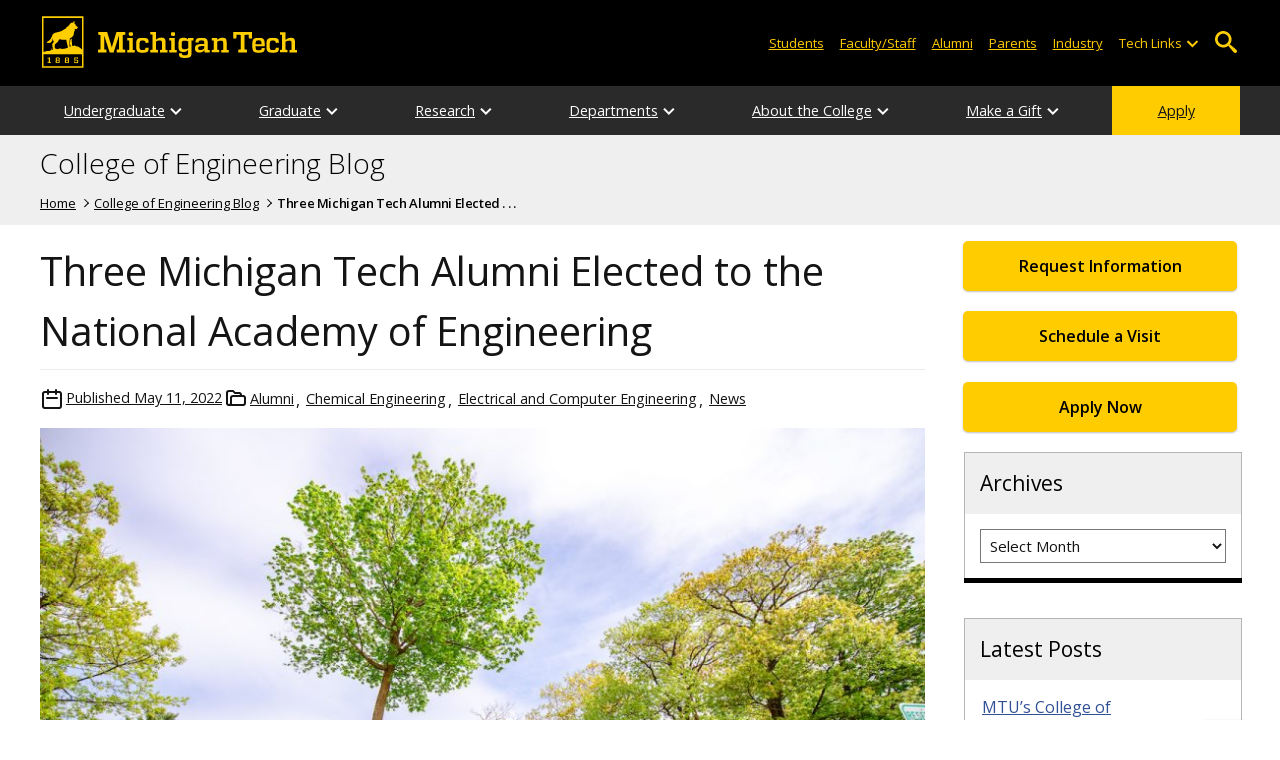

--- FILE ---
content_type: text/html; charset=UTF-8
request_url: https://blogs.mtu.edu/engineering/2022/05/11/three-michigan-tech-alumni-elected-to-the-national-academy-of-engineering/
body_size: 14507
content:
<!DOCTYPE html>
<html lang="en-US">

<head>
    <meta charset="UTF-8">
    <meta content="IE=edge" http-equiv="X-UA-Compatible">
    <meta content="width=device-width, initial-scale=1.0" name="viewport">
    <link rel="apple-touch-icon" href="//www.mtu.edu/apple-touch-icon.png?v=1" />
    <link rel="apple-touch-icon" sizes="114x114" href="//www.mtu.edu/apple-touch-icon-114.png" />
    <link rel="apple-touch-icon" sizes="180x180" href="//www.mtu.edu/apple-touch-icon-180.png" />
    <link rel="icon shortcut" href="//www.mtu.edu/favicon.ico?v=4" />
    <meta name='robots' content='index, follow, max-image-preview:large, max-snippet:-1, max-video-preview:-1' />
	<style>img:is([sizes="auto" i], [sizes^="auto," i]) { contain-intrinsic-size: 3000px 1500px }</style>
	
	<!-- This site is optimized with the Yoast SEO Premium plugin v26.3 (Yoast SEO v26.3) - https://yoast.com/wordpress/plugins/seo/ -->
	<title>Three Michigan Tech Alumni Elected to the National Academy of Engineering | Engineering Blog</title>
	<meta name="description" content="Congratulations to Dr. Sam Jenekhe, Boeing-Martin Professor of Chemical Engineering at the University of Washington; Dr. Sarah Rajala, former James L. and Katherine S. Melsa . . ." />
	<link rel="canonical" href="https://blogs.mtu.edu/engineering/2022/05/11/three-michigan-tech-alumni-elected-to-the-national-academy-of-engineering/" />
	<meta property="og:locale" content="en_US" />
	<meta property="og:type" content="article" />
	<meta property="og:title" content="Three Michigan Tech Alumni Elected to the National Academy of Engineering" />
	<meta property="og:description" content="Congratulations to Dr. Sam Jenekhe, Boeing-Martin Professor of Chemical Engineering at the University of Washington; Dr. Sarah Rajala, former James L. and Katherine S. Melsa Dean of Engineering at Iowa State University; and Dr. Bill Hammack, William H. and Janet G. Lycan Professor of Chemical and Biomolecular Engineering at the University of Illinois. All three . . ." />
	<meta property="og:url" content="https://blogs.mtu.edu/engineering/2022/05/11/three-michigan-tech-alumni-elected-to-the-national-academy-of-engineering/" />
	<meta property="og:site_name" content="College of Engineering Blog" />
	<meta property="article:published_time" content="2022-05-11T19:31:10+00:00" />
	<meta property="article:modified_time" content="2024-10-23T15:48:15+00:00" />
	<meta property="og:image" content="https://blogs.mtu.edu/engineering/files/2022/05/Campus-Spring-202105240096-900x600.jpg" />
	<meta name="twitter:card" content="summary_large_image" />
	<meta name="twitter:label1" content="Written by" />
	<meta name="twitter:data1" content="" />
	<meta name="twitter:label2" content="Est. reading time" />
	<meta name="twitter:data2" content="3 minutes" />
	<script type="application/ld+json" class="yoast-schema-graph">{"@context":"https://schema.org","@graph":[{"@type":"WebPage","@id":"https://blogs.mtu.edu/engineering/2022/05/11/three-michigan-tech-alumni-elected-to-the-national-academy-of-engineering/","url":"https://blogs.mtu.edu/engineering/2022/05/11/three-michigan-tech-alumni-elected-to-the-national-academy-of-engineering/","name":"Three Michigan Tech Alumni Elected to the National Academy of Engineering | Engineering Blog","isPartOf":{"@id":"https://blogs.mtu.edu/engineering/#website"},"primaryImageOfPage":{"@id":"https://blogs.mtu.edu/engineering/2022/05/11/three-michigan-tech-alumni-elected-to-the-national-academy-of-engineering/#primaryimage"},"image":{"@id":"https://blogs.mtu.edu/engineering/2022/05/11/three-michigan-tech-alumni-elected-to-the-national-academy-of-engineering/#primaryimage"},"thumbnailUrl":"https://blogs.mtu.edu/engineering/files/2022/05/Campus-Spring-202105240096-900x600.jpg","datePublished":"2022-05-11T19:31:10+00:00","dateModified":"2024-10-23T15:48:15+00:00","author":{"@id":""},"breadcrumb":{"@id":"https://blogs.mtu.edu/engineering/2022/05/11/three-michigan-tech-alumni-elected-to-the-national-academy-of-engineering/#breadcrumb"},"inLanguage":"en-US","potentialAction":[{"@type":"ReadAction","target":["https://blogs.mtu.edu/engineering/2022/05/11/three-michigan-tech-alumni-elected-to-the-national-academy-of-engineering/"]}]},{"@type":"ImageObject","inLanguage":"en-US","@id":"https://blogs.mtu.edu/engineering/2022/05/11/three-michigan-tech-alumni-elected-to-the-national-academy-of-engineering/#primaryimage","url":"https://blogs.mtu.edu/engineering/files/2022/05/Campus-Spring-202105240096.jpg","contentUrl":"https://blogs.mtu.edu/engineering/files/2022/05/Campus-Spring-202105240096.jpg","width":1200,"height":800},{"@type":"BreadcrumbList","@id":"https://blogs.mtu.edu/engineering/2022/05/11/three-michigan-tech-alumni-elected-to-the-national-academy-of-engineering/#breadcrumb","itemListElement":[{"@type":"ListItem","position":1,"name":"Home","item":"https://blogs.mtu.edu/engineering/"},{"@type":"ListItem","position":2,"name":"Three Michigan Tech Alumni Elected to the National Academy of Engineering"}]},{"@type":"WebSite","@id":"https://blogs.mtu.edu/engineering/#website","url":"https://blogs.mtu.edu/engineering/","name":"College of Engineering Blog","description":"Michigan Tech Blogs","potentialAction":[{"@type":"SearchAction","target":{"@type":"EntryPoint","urlTemplate":"https://blogs.mtu.edu/engineering/?s={search_term_string}"},"query-input":{"@type":"PropertyValueSpecification","valueRequired":true,"valueName":"search_term_string"}}],"inLanguage":"en-US"},{"@type":"Person","@id":"","url":"https://blogs.mtu.edu/engineering/author/"}]}</script>
	<!-- / Yoast SEO Premium plugin. -->


<link rel='dns-prefetch' href='//www.mtu.edu' />
<link rel="alternate" type="application/rss+xml" title="College of Engineering Blog &raquo; Feed" href="https://blogs.mtu.edu/engineering/feed/" />
<style id='global-styles-inline-css'>
:root{--wp--preset--aspect-ratio--square: 1;--wp--preset--aspect-ratio--4-3: 4/3;--wp--preset--aspect-ratio--3-4: 3/4;--wp--preset--aspect-ratio--3-2: 3/2;--wp--preset--aspect-ratio--2-3: 2/3;--wp--preset--aspect-ratio--16-9: 16/9;--wp--preset--aspect-ratio--9-16: 9/16;--wp--preset--color--black: #000000;--wp--preset--color--cyan-bluish-gray: #abb8c3;--wp--preset--color--white: #ffffff;--wp--preset--color--pale-pink: #f78da7;--wp--preset--color--vivid-red: #cf2e2e;--wp--preset--color--luminous-vivid-orange: #ff6900;--wp--preset--color--luminous-vivid-amber: #fcb900;--wp--preset--color--light-green-cyan: #7bdcb5;--wp--preset--color--vivid-green-cyan: #00d084;--wp--preset--color--pale-cyan-blue: #8ed1fc;--wp--preset--color--vivid-cyan-blue: #0693e3;--wp--preset--color--vivid-purple: #9b51e0;--wp--preset--gradient--vivid-cyan-blue-to-vivid-purple: linear-gradient(135deg,rgba(6,147,227,1) 0%,rgb(155,81,224) 100%);--wp--preset--gradient--light-green-cyan-to-vivid-green-cyan: linear-gradient(135deg,rgb(122,220,180) 0%,rgb(0,208,130) 100%);--wp--preset--gradient--luminous-vivid-amber-to-luminous-vivid-orange: linear-gradient(135deg,rgba(252,185,0,1) 0%,rgba(255,105,0,1) 100%);--wp--preset--gradient--luminous-vivid-orange-to-vivid-red: linear-gradient(135deg,rgba(255,105,0,1) 0%,rgb(207,46,46) 100%);--wp--preset--gradient--very-light-gray-to-cyan-bluish-gray: linear-gradient(135deg,rgb(238,238,238) 0%,rgb(169,184,195) 100%);--wp--preset--gradient--cool-to-warm-spectrum: linear-gradient(135deg,rgb(74,234,220) 0%,rgb(151,120,209) 20%,rgb(207,42,186) 40%,rgb(238,44,130) 60%,rgb(251,105,98) 80%,rgb(254,248,76) 100%);--wp--preset--gradient--blush-light-purple: linear-gradient(135deg,rgb(255,206,236) 0%,rgb(152,150,240) 100%);--wp--preset--gradient--blush-bordeaux: linear-gradient(135deg,rgb(254,205,165) 0%,rgb(254,45,45) 50%,rgb(107,0,62) 100%);--wp--preset--gradient--luminous-dusk: linear-gradient(135deg,rgb(255,203,112) 0%,rgb(199,81,192) 50%,rgb(65,88,208) 100%);--wp--preset--gradient--pale-ocean: linear-gradient(135deg,rgb(255,245,203) 0%,rgb(182,227,212) 50%,rgb(51,167,181) 100%);--wp--preset--gradient--electric-grass: linear-gradient(135deg,rgb(202,248,128) 0%,rgb(113,206,126) 100%);--wp--preset--gradient--midnight: linear-gradient(135deg,rgb(2,3,129) 0%,rgb(40,116,252) 100%);--wp--preset--font-size--small: 13px;--wp--preset--font-size--medium: 20px;--wp--preset--font-size--large: 36px;--wp--preset--font-size--x-large: 42px;--wp--preset--spacing--20: 0.44rem;--wp--preset--spacing--30: 0.67rem;--wp--preset--spacing--40: 1rem;--wp--preset--spacing--50: 1.5rem;--wp--preset--spacing--60: 2.25rem;--wp--preset--spacing--70: 3.38rem;--wp--preset--spacing--80: 5.06rem;--wp--preset--shadow--natural: 6px 6px 9px rgba(0, 0, 0, 0.2);--wp--preset--shadow--deep: 12px 12px 50px rgba(0, 0, 0, 0.4);--wp--preset--shadow--sharp: 6px 6px 0px rgba(0, 0, 0, 0.2);--wp--preset--shadow--outlined: 6px 6px 0px -3px rgba(255, 255, 255, 1), 6px 6px rgba(0, 0, 0, 1);--wp--preset--shadow--crisp: 6px 6px 0px rgba(0, 0, 0, 1);}p{--wp--preset--font-size--smallest: 1.00em;--wp--preset--font-size--smaller: 1.30em;--wp--preset--font-size--small: 1.50em;--wp--preset--font-size--large: 1.80em;--wp--preset--font-size--larger: 2.10em;--wp--preset--font-size--largest: 2.25em;--wp--preset--font-family--georgia: Georgia;}:where(body) { margin: 0; }.wp-site-blocks > .alignleft { float: left; margin-right: 2em; }.wp-site-blocks > .alignright { float: right; margin-left: 2em; }.wp-site-blocks > .aligncenter { justify-content: center; margin-left: auto; margin-right: auto; }:where(.is-layout-flex){gap: 0.5em;}:where(.is-layout-grid){gap: 0.5em;}.is-layout-flow > .alignleft{float: left;margin-inline-start: 0;margin-inline-end: 2em;}.is-layout-flow > .alignright{float: right;margin-inline-start: 2em;margin-inline-end: 0;}.is-layout-flow > .aligncenter{margin-left: auto !important;margin-right: auto !important;}.is-layout-constrained > .alignleft{float: left;margin-inline-start: 0;margin-inline-end: 2em;}.is-layout-constrained > .alignright{float: right;margin-inline-start: 2em;margin-inline-end: 0;}.is-layout-constrained > .aligncenter{margin-left: auto !important;margin-right: auto !important;}.is-layout-constrained > :where(:not(.alignleft):not(.alignright):not(.alignfull)){margin-left: auto !important;margin-right: auto !important;}body .is-layout-flex{display: flex;}.is-layout-flex{flex-wrap: wrap;align-items: center;}.is-layout-flex > :is(*, div){margin: 0;}body .is-layout-grid{display: grid;}.is-layout-grid > :is(*, div){margin: 0;}body{padding-top: 0px;padding-right: 0px;padding-bottom: 0px;padding-left: 0px;}a:where(:not(.wp-element-button)){text-decoration: underline;}:root :where(.wp-element-button, .wp-block-button__link){background-color: #32373c;border-width: 0;color: #fff;font-family: inherit;font-size: inherit;line-height: inherit;padding: calc(0.667em + 2px) calc(1.333em + 2px);text-decoration: none;}.has-black-color{color: var(--wp--preset--color--black) !important;}.has-cyan-bluish-gray-color{color: var(--wp--preset--color--cyan-bluish-gray) !important;}.has-white-color{color: var(--wp--preset--color--white) !important;}.has-pale-pink-color{color: var(--wp--preset--color--pale-pink) !important;}.has-vivid-red-color{color: var(--wp--preset--color--vivid-red) !important;}.has-luminous-vivid-orange-color{color: var(--wp--preset--color--luminous-vivid-orange) !important;}.has-luminous-vivid-amber-color{color: var(--wp--preset--color--luminous-vivid-amber) !important;}.has-light-green-cyan-color{color: var(--wp--preset--color--light-green-cyan) !important;}.has-vivid-green-cyan-color{color: var(--wp--preset--color--vivid-green-cyan) !important;}.has-pale-cyan-blue-color{color: var(--wp--preset--color--pale-cyan-blue) !important;}.has-vivid-cyan-blue-color{color: var(--wp--preset--color--vivid-cyan-blue) !important;}.has-vivid-purple-color{color: var(--wp--preset--color--vivid-purple) !important;}.has-black-background-color{background-color: var(--wp--preset--color--black) !important;}.has-cyan-bluish-gray-background-color{background-color: var(--wp--preset--color--cyan-bluish-gray) !important;}.has-white-background-color{background-color: var(--wp--preset--color--white) !important;}.has-pale-pink-background-color{background-color: var(--wp--preset--color--pale-pink) !important;}.has-vivid-red-background-color{background-color: var(--wp--preset--color--vivid-red) !important;}.has-luminous-vivid-orange-background-color{background-color: var(--wp--preset--color--luminous-vivid-orange) !important;}.has-luminous-vivid-amber-background-color{background-color: var(--wp--preset--color--luminous-vivid-amber) !important;}.has-light-green-cyan-background-color{background-color: var(--wp--preset--color--light-green-cyan) !important;}.has-vivid-green-cyan-background-color{background-color: var(--wp--preset--color--vivid-green-cyan) !important;}.has-pale-cyan-blue-background-color{background-color: var(--wp--preset--color--pale-cyan-blue) !important;}.has-vivid-cyan-blue-background-color{background-color: var(--wp--preset--color--vivid-cyan-blue) !important;}.has-vivid-purple-background-color{background-color: var(--wp--preset--color--vivid-purple) !important;}.has-black-border-color{border-color: var(--wp--preset--color--black) !important;}.has-cyan-bluish-gray-border-color{border-color: var(--wp--preset--color--cyan-bluish-gray) !important;}.has-white-border-color{border-color: var(--wp--preset--color--white) !important;}.has-pale-pink-border-color{border-color: var(--wp--preset--color--pale-pink) !important;}.has-vivid-red-border-color{border-color: var(--wp--preset--color--vivid-red) !important;}.has-luminous-vivid-orange-border-color{border-color: var(--wp--preset--color--luminous-vivid-orange) !important;}.has-luminous-vivid-amber-border-color{border-color: var(--wp--preset--color--luminous-vivid-amber) !important;}.has-light-green-cyan-border-color{border-color: var(--wp--preset--color--light-green-cyan) !important;}.has-vivid-green-cyan-border-color{border-color: var(--wp--preset--color--vivid-green-cyan) !important;}.has-pale-cyan-blue-border-color{border-color: var(--wp--preset--color--pale-cyan-blue) !important;}.has-vivid-cyan-blue-border-color{border-color: var(--wp--preset--color--vivid-cyan-blue) !important;}.has-vivid-purple-border-color{border-color: var(--wp--preset--color--vivid-purple) !important;}.has-vivid-cyan-blue-to-vivid-purple-gradient-background{background: var(--wp--preset--gradient--vivid-cyan-blue-to-vivid-purple) !important;}.has-light-green-cyan-to-vivid-green-cyan-gradient-background{background: var(--wp--preset--gradient--light-green-cyan-to-vivid-green-cyan) !important;}.has-luminous-vivid-amber-to-luminous-vivid-orange-gradient-background{background: var(--wp--preset--gradient--luminous-vivid-amber-to-luminous-vivid-orange) !important;}.has-luminous-vivid-orange-to-vivid-red-gradient-background{background: var(--wp--preset--gradient--luminous-vivid-orange-to-vivid-red) !important;}.has-very-light-gray-to-cyan-bluish-gray-gradient-background{background: var(--wp--preset--gradient--very-light-gray-to-cyan-bluish-gray) !important;}.has-cool-to-warm-spectrum-gradient-background{background: var(--wp--preset--gradient--cool-to-warm-spectrum) !important;}.has-blush-light-purple-gradient-background{background: var(--wp--preset--gradient--blush-light-purple) !important;}.has-blush-bordeaux-gradient-background{background: var(--wp--preset--gradient--blush-bordeaux) !important;}.has-luminous-dusk-gradient-background{background: var(--wp--preset--gradient--luminous-dusk) !important;}.has-pale-ocean-gradient-background{background: var(--wp--preset--gradient--pale-ocean) !important;}.has-electric-grass-gradient-background{background: var(--wp--preset--gradient--electric-grass) !important;}.has-midnight-gradient-background{background: var(--wp--preset--gradient--midnight) !important;}.has-small-font-size{font-size: var(--wp--preset--font-size--small) !important;}.has-medium-font-size{font-size: var(--wp--preset--font-size--medium) !important;}.has-large-font-size{font-size: var(--wp--preset--font-size--large) !important;}.has-x-large-font-size{font-size: var(--wp--preset--font-size--x-large) !important;}p.has-smallest-font-size{font-size: var(--wp--preset--font-size--smallest) !important;}p.has-smaller-font-size{font-size: var(--wp--preset--font-size--smaller) !important;}p.has-small-font-size{font-size: var(--wp--preset--font-size--small) !important;}p.has-large-font-size{font-size: var(--wp--preset--font-size--large) !important;}p.has-larger-font-size{font-size: var(--wp--preset--font-size--larger) !important;}p.has-largest-font-size{font-size: var(--wp--preset--font-size--largest) !important;}p.has-georgia-font-family{font-family: var(--wp--preset--font-family--georgia) !important;}
:where(.wp-block-post-template.is-layout-flex){gap: 1.25em;}:where(.wp-block-post-template.is-layout-grid){gap: 1.25em;}
:where(.wp-block-columns.is-layout-flex){gap: 2em;}:where(.wp-block-columns.is-layout-grid){gap: 2em;}
:root :where(.wp-block-pullquote){font-size: 1.5em;line-height: 1.6;}
</style>
<link rel="stylesheet" href="https://www.mtu.edu/mtu_resources/styles/n/normalize.css"><link rel="stylesheet" href="https://www.mtu.edu/mtu_resources/styles/n/base.css"><link rel="stylesheet" href="https://blogs.mtu.edu/engineering/wp-content/themes/michigantech-2016/public/app.76ced7.css"><link rel="stylesheet" href="https://blogs.mtu.edu/engineering/wp-content/themes/michigantech-2016/public/blocks.65241d.css"><link rel="stylesheet" href="https://www.mtu.edu/mtu_resources/styles/n/print.css" media="print"><link rel="stylesheet" href="https://blogs.mtu.edu/engineering/wp-content/themes/michigantech-2016/style.css">	<!-- Google Tag Manager -->
	<script>
		(function(w,d,s,l,i){w[l]=w[l]||[];w[l].push({'gtm.start': new Date().getTime(),event:'gtm.js'});var f=d.getElementsByTagName(s)[0], j=d.createElement(s),dl=l!='dataLayer'?'&l='+l:'';j.async=true;j.src= 'https://gtm-tagging-1.mtu.edu/gtm.js?id='+i+dl;f.parentNode.insertBefore(j,f); })(window,document,'script','dataLayer','GTM-K6W7S4L9');
	</script>
	<!-- End Google Tag Manager -->

	<script>	
		window.dataLayer = window.dataLayer || [];
		function gtag() {
			dataLayer.push(arguments);
		}

		if (window.devicePixelRatio > 1.5) {
			gtag({
				retina: "true",
			});
		} else {
			gtag({
				retina: "false",
			});
		}
	</script>    <link rel="preconnect" href="https://fonts.googleapis.com" />
    <link rel="preconnect" href="https://fonts.gstatic.com" crossorigin />
    <link href="https://fonts.googleapis.com/css2?family=Open+Sans:ital,wght@0,300;0,400;0,600;1,400;1,600&display=swap" rel="stylesheet" rel="preload" as="style" /></head>

<body class="wp-singular post-template-default single single-post postid-14968 single-format-standard wp-theme-michigantech-2016">
    	<!-- Google Tag Manager (noscript) -->
	<noscript>
		<iframe src="https://gtm-tagging-1.mtu.edu/ns.html?id=GTM-K6W7S4L9" height="0" width="0" style="display:none;visibility:hidden"></iframe>
	</noscript>
	<!-- End Google Tag Manager (noscript) -->    
    <div class="stick">
        <div class="skip-links"
     id="skip">
    <a href="#main">Skip to page content</a>
    <a href="#mtu-footer">Skip to footer navigation</a>
</div>

<div class="nav">
    <div class="pre-nav-wrapper background-black">
        <div class="pre-nav">
            <button class="mobile-menu-button hide-for-desktop"
                    data-inactive>
                <span class="mobile-button-text">Menu</span>
            </button>

            <div class="pre-nav-logo">
                <a class="pre-nav-logo-link"
                   href="http://www.mtu.edu">
                    <img alt="Michigan Tech Logo"
                         class="pre-nav-logo-image"
                         src="https://www.mtu.edu/mtu_resources/images/logos/michigan-tech-logo-full-yellow.svg"
                         width="255"
                         height="45" />
                </a>
            </div>

            <div class="audience-search display-audience show-for-desktop">
                <div class="audience-wrapper show-for-desktop">
                    <ul aria-label="Audiences"
                        class="audience-nav">
                        <li class="menu_item">
                            <a class="menu_link"
                               href="https://www.mtu.edu/current/">
                                Students
                            </a>
                        </li>

                        <li class="menu_item">
                            <a class="menu_link"
                               href="https://www.mtu.edu/faculty-staff/">
                                Faculty/Staff
                            </a>
                        </li>

                        <li class="menu_item">
                            <a class="menu_link"
                               href="https://www.mtu.edu/alumni/">
                                Alumni
                            </a>
                        </li>

                        <li class="menu_item">
                            <a class="menu_link"
                               href="https://www.mtu.edu/parentsfamily/">
                                Parents
                            </a>
                        </li>

                        <li class="menu_item">
                            <a class="menu_link"
                               href="https://www.mtu.edu/industry/">
                                Industry
                            </a>
                        </li>

                        <li class="menu_item tech-links">
                            <div class="menu_link">
                                Tech Links
                            </div>

                            <button aria-label="Open sub-menu"
                                    class="submenu-button arrow"></button>

                            <ul class="tech-links-menu menu_submenu">
    <li class="submenu_item">
        <a class="link-az" href="https://www.mtu.edu/a2z/">
            A to Z
        </a>
    </li>

    <li class="submenu_item">
        <a class="link-banweb" href="https://banweb.mtu.edu/">
            Banweb
        </a>
    </li>

    <li class="submenu_item">
        <a class="link-map" href="https://map.mtu.edu/?id=1308">
            Campus Map
        </a>
    </li>

    <li class="submenu_item">
        <a class="link-canvas" href="https://mtu.instructure.com/">
            Canvas
        </a>
    </li>

    <li class="submenu_item">
        <a class="link-email" href="https://mail.google.com/a/mtu.edu/">
            Email
        </a>
    </li>
    
    <li class="submenu_item">
        <a class="link-mymt" href="https://mymichigantech.mtu.edu/">
            MyMichiganTech
        </a>
    </li>

    <li class="submenu_item">
        <a class="link-sds" href="https://www.mtu.edu/sds/">
            Safety Data Sheets
        </a>
    </li>
</ul>
                        </li>
                    </ul>
                </div>

                <div class="desktop-search-bar search-bar show-for-desktop">
                    <form action="https://www.mtu.edu/search/"
                          class="search-fields invisible">
                        <label for="desktop-search">
                            Search
                        </label>

                        <input class="search-text"
                               id="desktop-search"
                               name="q"
                               type="search" />

                        <button class="search-clear">
                            Clear Search Input
                        </button>

                        <label for="search-options"
                               hidden>
                            Search Category
                        </label>

                        <select class="search-options"
                                id="search-options">
                            <option value="mtu">
                                Michigan Tech
                            </option>

                            <option data-action="https://blogs.mtu.edu/engineering"
                                    data-name="s"
                                    value="site">
                                This Site
                            </option>

                            <option data-action="https://www.mtu.edu/majors"
                                    value="programs">
                                Programs
                            </option>

                            <option value="directory">
                                Directory
                            </option>
                        </select>

                        <button class="search-button"
                                type="submit">
                            Go
                        </button>
                    </form>

                    <button aria-expanded="false"
                            class="search-toggle-button">
                        Open Search
                    </button>
                </div>
            </div>
        </div>
    </div>

        <nav class="nav-bar show-for-desktop">
        <ul aria-label="Main Navigation"
            class="menu">
            <li class="menu_item menu_has-submenu menu_has-submenu menu_item">
                            <a class="menu_link" href="//www.mtu.edu/engineering/undergraduate/" aria-expanded="false">
                    Undergraduate
                </a>

                <button class="submenu-button arrow" aria-label="Open sub-menu"></button>

                <ul class="menu_submenu">
                                            <li class="submenu_item">
                            <a class="submenu_link" href="//www.mtu.edu/engineering/undergraduate/first-year/">
                                <span>First-Year Engineering</span>
                            </a>
                        </li>
                                            <li class="submenu_item">
                            <a class="submenu_link" href="//www.mtu.edu/engineering/undergraduate/transfer/">
                                <span>Transfer Students</span>
                            </a>
                        </li>
                                            <li class="submenu_item">
                            <a class="submenu_link" href="//www.mtu.edu/engineering/undergraduate/design-research/">
                                <span>Design and Research Programs</span>
                            </a>
                        </li>
                                            <li class="submenu_item">
                            <a class="submenu_link" href="//www.mtu.edu/engineering/about/student-stories/">
                                <span>Student Stories</span>
                            </a>
                        </li>
                                            <li class="submenu_item">
                            <a class="submenu_link" href="//www.mtu.edu/engineering/undergraduate/global/">
                                <span>Global Opportunities</span>
                            </a>
                        </li>
                                            <li class="submenu_item">
                            <a class="submenu_link" href="//www.mtu.edu/engineering/undergraduate/internships-coops/">
                                <span>Internships and Co-ops</span>
                            </a>
                        </li>
                                            <li class="submenu_item">
                            <a class="submenu_link" href="//www.mtu.edu/student-leadership/student-orgs/current-organizations/">
                                <span>Student Organizations</span>
                            </a>
                        </li>
                                            <li class="submenu_item">
                            <a class="submenu_link" href="//www.mtu.edu/engineering/undergraduate/accreditation/">
                                <span>Accreditation</span>
                            </a>
                        </li>
                                            <li class="submenu_item">
                            <a class="submenu_link" href="//www.mtu.edu/engineering/undergraduate/advisors/">
                                <span>Advisors</span>
                            </a>
                        </li>
                                    </ul>
                    </li>
            <li class="menu_item menu_has-submenu menu_has-submenu menu_item">
                            <a class="menu_link" href="//www.mtu.edu/engineering/graduate/" aria-expanded="false">
                    Graduate
                </a>

                <button class="submenu-button arrow" aria-label="Open sub-menu"></button>

                <ul class="menu_submenu">
                                            <li class="submenu_item">
                            <a class="submenu_link" href="//www.mtu.edu/engineering/graduate/programs/">
                                <span>Graduate Programs</span>
                            </a>
                        </li>
                                            <li class="submenu_item">
                            <a class="submenu_link" href="//www.mtu.edu/engineering/graduate/engineering/">
                                <span>Master of Engineering (MEng)</span>
                            </a>
                        </li>
                                            <li class="submenu_item">
                            <a class="submenu_link" href="//www.mtu.edu/engineering/graduate/online/">
                                <span>Online Learning</span>
                            </a>
                        </li>
                                            <li class="submenu_item">
                            <a class="submenu_link" href="//www.mtu.edu/engineering/graduate/certificates/">
                                <span>Online and On-campus Certificates</span>
                            </a>
                        </li>
                                            <li class="submenu_item">
                            <a class="submenu_link" href="//www.mtu.edu/engineering/about/student-stories/">
                                <span>Student Stories</span>
                            </a>
                        </li>
                                            <li class="submenu_item">
                            <a class="submenu_link" href="//www.mtu.edu/engineering/graduate/phd/">
                                <span>Recent PhD Graduates</span>
                            </a>
                        </li>
                                            <li class="submenu_item">
                            <a class="submenu_link" href="//www.mtu.edu/engineering/graduate/funding/">
                                <span>Funding Opportunities</span>
                            </a>
                        </li>
                                            <li class="submenu_item">
                            <a class="submenu_link" href="//www.mtu.edu/international/">
                                <span>International Students</span>
                            </a>
                        </li>
                                    </ul>
                    </li>
            <li class="menu_item menu_has-submenu menu_has-submenu menu_item">
                            <a class="menu_link" href="//www.mtu.edu/engineering/research/" aria-expanded="false">
                    Research
                </a>

                <button class="submenu-button arrow" aria-label="Open sub-menu"></button>

                <ul class="menu_submenu">
                                            <li class="submenu_item">
                            <a class="submenu_link" href="//www.mtu.edu/engineering/research/feed/">
                                <span>Current Projects</span>
                            </a>
                        </li>
                                            <li class="submenu_item">
                            <a class="submenu_link" href="//www.mtu.edu/engineering/research/partnerships/">
                                <span>Partnerships and Innovation</span>
                            </a>
                        </li>
                                            <li class="submenu_item">
                            <a class="submenu_link" href="//www.mtu.edu/engineering/research/advanced-manufacturing/">
                                <span>Advanced Manufacturing</span>
                            </a>
                        </li>
                                            <li class="submenu_item">
                            <a class="submenu_link" href="//www.mtu.edu/engineering/research/aerospace-space/">
                                <span>Aerospace and Space</span>
                            </a>
                        </li>
                                            <li class="submenu_item">
                            <a class="submenu_link" href="//www.mtu.edu/engineering/research/energy-sustainability/">
                                <span>Energy and Sustainability</span>
                            </a>
                        </li>
                                            <li class="submenu_item">
                            <a class="submenu_link" href="//www.mtu.edu/engineering/research/engineering-infrastructure/">
                                <span>Engineering and Infrastructure</span>
                            </a>
                        </li>
                                            <li class="submenu_item">
                            <a class="submenu_link" href="//www.mtu.edu/engineering/research/engineering-health/">
                                <span>Engineering for Health</span>
                            </a>
                        </li>
                                            <li class="submenu_item">
                            <a class="submenu_link" href="//www.mtu.edu/engineering/research/environmental-response/">
                                <span>Environmental Response</span>
                            </a>
                        </li>
                                            <li class="submenu_item">
                            <a class="submenu_link" href="//www.mtu.edu/engineering/research/mobility/">
                                <span>Mobility</span>
                            </a>
                        </li>
                                    </ul>
                    </li>
            <li class="menu_item menu_has-submenu menu_has-submenu menu_item">
                            <a class="menu_link" href="//www.mtu.edu/engineering/departments/" aria-expanded="false">
                    Departments
                </a>

                <button class="submenu-button arrow" aria-label="Open sub-menu"></button>

                <ul class="menu_submenu">
                                            <li class="submenu_item">
                            <a class="submenu_link" href="//www.mtu.edu/engineering/about/administration/chairs/">
                                <span>Department Chairs</span>
                            </a>
                        </li>
                                            <li class="submenu_item">
                            <a class="submenu_link" href="//www.mtu.edu/biomedical/">
                                <span>Biomedical Engineering</span>
                            </a>
                        </li>
                                            <li class="submenu_item">
                            <a class="submenu_link" href="//www.mtu.edu/chemical/">
                                <span>Chemical Engineering</span>
                            </a>
                        </li>
                                            <li class="submenu_item">
                            <a class="submenu_link" href="//www.mtu.edu/cege/">
                                <span>Civil, Environmental, and Geospatial Engineering</span>
                            </a>
                        </li>
                                            <li class="submenu_item">
                            <a class="submenu_link" href="//www.mtu.edu/ece/">
                                <span>Electrical and Computer Engineering</span>
                            </a>
                        </li>
                                            <li class="submenu_item">
                            <a class="submenu_link" href="//www.mtu.edu/ef/">
                                <span>Engineering Fundamentals</span>
                            </a>
                        </li>
                                            <li class="submenu_item">
                            <a class="submenu_link" href="//www.mtu.edu/geo/">
                                <span>Geological and Mining Engineering and Sciences</span>
                            </a>
                        </li>
                                            <li class="submenu_item">
                            <a class="submenu_link" href="//www.mtu.edu/mmet/">
                                <span>Manufacturing and Mechanical Engineering Technology</span>
                            </a>
                        </li>
                                            <li class="submenu_item">
                            <a class="submenu_link" href="//www.mtu.edu/materials/">
                                <span>Materials Science and Engineering</span>
                            </a>
                        </li>
                                            <li class="submenu_item">
                            <a class="submenu_link" href="//www.mtu.edu/mechanical-aerospace/">
                                <span>Mechanical and Aerospace Engineering</span>
                            </a>
                        </li>
                                    </ul>
                    </li>
            <li class="menu_item menu_has-submenu menu_has-submenu menu_item">
                            <a class="menu_link" href="//www.mtu.edu/engineering/about/" aria-expanded="false">
                    About the College
                </a>

                <button class="submenu-button arrow" aria-label="Open sub-menu"></button>

                <ul class="menu_submenu">
                                            <li class="submenu_item">
                            <a class="submenu_link" href="//www.mtu.edu/engineering/about/college-mission/">
                                <span>College Vision and Mission</span>
                            </a>
                        </li>
                                            <li class="submenu_item">
                            <a class="submenu_link" href="//www.mtu.edu/engineering/about/dean/">
                                <span>Welcome From the Dean</span>
                            </a>
                        </li>
                                            <li class="submenu_item">
                            <a class="submenu_link" href="//www.mtu.edu/engineering/about/administration/">
                                <span>Administration</span>
                            </a>
                        </li>
                                            <li class="submenu_item">
                            <a class="submenu_link" href="https://www.employment.mtu.edu/en-us/listing/">
                                <span>Faculty and Staff Employment</span>
                            </a>
                        </li>
                                            <li class="submenu_item">
                            <a class="submenu_link" href="//www.mtu.edu/career/on-campus-jobs/">
                                <span>Student Employment</span>
                            </a>
                        </li>
                                            <li class="submenu_item">
                            <a class="submenu_link" href="//www.mtu.edu/engineering/about/advisory-board/">
                                <span>Engineering Advisory Board</span>
                            </a>
                        </li>
                                            <li class="submenu_item">
                            <a class="submenu_link" href="//www.mtu.edu/engineering/about/outreach/">
                                <span>Outreach</span>
                            </a>
                        </li>
                                            <li class="submenu_item">
                            <a class="submenu_link" href="//www.mtu.edu/engineering/about/administration/staff/">
                                <span>Staff Directory</span>
                            </a>
                        </li>
                                            <li class="submenu_item">
                            <a class="submenu_link" href="//www.mtu.edu/engineering/undergraduate/accreditation/">
                                <span>Accreditation</span>
                            </a>
                        </li>
                                            <li class="submenu_item">
                            <a class="submenu_link" href="//www.mtu.edu/engineering/identity/">
                                <span>Identity Downloads</span>
                            </a>
                        </li>
                                            <li class="submenu_item">
                            <a class="submenu_link" href="//www.mtu.edu/engineering/about/contact/">
                                <span>Contact Us</span>
                            </a>
                        </li>
                                            <li class="submenu_item">
                            <a class="submenu_link" href="//www.mtu.edu/engineering/about/types/">
                                <span>Types of Engineering Fields</span>
                            </a>
                        </li>
                                    </ul>
                    </li>
            <li class="menu_item menu_has-submenu menu_has-submenu menu_item">
                            <a class="menu_link" href="//www.mtu.edu/engineering/alumni/giving/" aria-expanded="false">
                    Make a Gift
                </a>

                <button class="submenu-button arrow" aria-label="Open sub-menu"></button>

                <ul class="menu_submenu">
                                            <li class="submenu_item">
                            <a class="submenu_link" href="//www.mtu.edu/engineering/alumni/giving/">
                                <span>Support the College</span>
                            </a>
                        </li>
                                    </ul>
                    </li>
            <li class="menu_item menu_item-yellow menu_has-submenu menu_item">
                            <a class="menu_link" href="//www.mtu.edu/apply/">
                    Apply
                </a>
                    </li>
            </ul>
    </nav>

    <nav class="offscreen-nav invisible">
        <div class="mobile-search-bar search-bar">
            <form action="https://www.mtu.edu/search/">
                <label for="mobile-search"
                       hidden>
                    Search
                </label>

                <input class="search-text"
                       id="mobile-search"
                       name="q"
                       placeholder="Search"
                       type="search" />

                <button class="search-clear">
                    Clear Search Input
                </button>

                <label for="mobile-search-options"
                       hidden>
                    Search Category
                </label>

                <select class="search-options"
                        id="mobile-search-options">
                    <option value="mtu">
                        Michigan Tech
                    </option>

                    <option data-action="https://blogs.mtu.edu/engineering"
                            data-name="s"
                            value="site">
                        This Blog
                    </option>

                    <option data-action="https://www.mtu.edu/majors"
                            value="programs">
                        Programs
                    </option>

                    <option value="directory">
                        Directory
                    </option>
                </select>

                <button class="search-button"
                        type="submit">
                    Search
                </button>
            </form>
        </div>

        <ul class="menu"
            aria-label="Main Navigation">
            <li class="menu_item menu_has-submenu menu_has-submenu menu_item">
                            <a class="menu_link" href="//www.mtu.edu/engineering/undergraduate/" aria-expanded="false">
                    Undergraduate
                </a>

                <button class="submenu-button arrow" aria-label="Open sub-menu"></button>

                <ul class="menu_submenu">
                                            <li class="submenu_item">
                            <a class="submenu_link" href="//www.mtu.edu/engineering/undergraduate/first-year/">
                                <span>First-Year Engineering</span>
                            </a>
                        </li>
                                            <li class="submenu_item">
                            <a class="submenu_link" href="//www.mtu.edu/engineering/undergraduate/transfer/">
                                <span>Transfer Students</span>
                            </a>
                        </li>
                                            <li class="submenu_item">
                            <a class="submenu_link" href="//www.mtu.edu/engineering/undergraduate/design-research/">
                                <span>Design and Research Programs</span>
                            </a>
                        </li>
                                            <li class="submenu_item">
                            <a class="submenu_link" href="//www.mtu.edu/engineering/about/student-stories/">
                                <span>Student Stories</span>
                            </a>
                        </li>
                                            <li class="submenu_item">
                            <a class="submenu_link" href="//www.mtu.edu/engineering/undergraduate/global/">
                                <span>Global Opportunities</span>
                            </a>
                        </li>
                                            <li class="submenu_item">
                            <a class="submenu_link" href="//www.mtu.edu/engineering/undergraduate/internships-coops/">
                                <span>Internships and Co-ops</span>
                            </a>
                        </li>
                                            <li class="submenu_item">
                            <a class="submenu_link" href="//www.mtu.edu/student-leadership/student-orgs/current-organizations/">
                                <span>Student Organizations</span>
                            </a>
                        </li>
                                            <li class="submenu_item">
                            <a class="submenu_link" href="//www.mtu.edu/engineering/undergraduate/accreditation/">
                                <span>Accreditation</span>
                            </a>
                        </li>
                                            <li class="submenu_item">
                            <a class="submenu_link" href="//www.mtu.edu/engineering/undergraduate/advisors/">
                                <span>Advisors</span>
                            </a>
                        </li>
                                    </ul>
                    </li>
            <li class="menu_item menu_has-submenu menu_has-submenu menu_item">
                            <a class="menu_link" href="//www.mtu.edu/engineering/graduate/" aria-expanded="false">
                    Graduate
                </a>

                <button class="submenu-button arrow" aria-label="Open sub-menu"></button>

                <ul class="menu_submenu">
                                            <li class="submenu_item">
                            <a class="submenu_link" href="//www.mtu.edu/engineering/graduate/programs/">
                                <span>Graduate Programs</span>
                            </a>
                        </li>
                                            <li class="submenu_item">
                            <a class="submenu_link" href="//www.mtu.edu/engineering/graduate/engineering/">
                                <span>Master of Engineering (MEng)</span>
                            </a>
                        </li>
                                            <li class="submenu_item">
                            <a class="submenu_link" href="//www.mtu.edu/engineering/graduate/online/">
                                <span>Online Learning</span>
                            </a>
                        </li>
                                            <li class="submenu_item">
                            <a class="submenu_link" href="//www.mtu.edu/engineering/graduate/certificates/">
                                <span>Online and On-campus Certificates</span>
                            </a>
                        </li>
                                            <li class="submenu_item">
                            <a class="submenu_link" href="//www.mtu.edu/engineering/about/student-stories/">
                                <span>Student Stories</span>
                            </a>
                        </li>
                                            <li class="submenu_item">
                            <a class="submenu_link" href="//www.mtu.edu/engineering/graduate/phd/">
                                <span>Recent PhD Graduates</span>
                            </a>
                        </li>
                                            <li class="submenu_item">
                            <a class="submenu_link" href="//www.mtu.edu/engineering/graduate/funding/">
                                <span>Funding Opportunities</span>
                            </a>
                        </li>
                                            <li class="submenu_item">
                            <a class="submenu_link" href="//www.mtu.edu/international/">
                                <span>International Students</span>
                            </a>
                        </li>
                                    </ul>
                    </li>
            <li class="menu_item menu_has-submenu menu_has-submenu menu_item">
                            <a class="menu_link" href="//www.mtu.edu/engineering/research/" aria-expanded="false">
                    Research
                </a>

                <button class="submenu-button arrow" aria-label="Open sub-menu"></button>

                <ul class="menu_submenu">
                                            <li class="submenu_item">
                            <a class="submenu_link" href="//www.mtu.edu/engineering/research/feed/">
                                <span>Current Projects</span>
                            </a>
                        </li>
                                            <li class="submenu_item">
                            <a class="submenu_link" href="//www.mtu.edu/engineering/research/partnerships/">
                                <span>Partnerships and Innovation</span>
                            </a>
                        </li>
                                            <li class="submenu_item">
                            <a class="submenu_link" href="//www.mtu.edu/engineering/research/advanced-manufacturing/">
                                <span>Advanced Manufacturing</span>
                            </a>
                        </li>
                                            <li class="submenu_item">
                            <a class="submenu_link" href="//www.mtu.edu/engineering/research/aerospace-space/">
                                <span>Aerospace and Space</span>
                            </a>
                        </li>
                                            <li class="submenu_item">
                            <a class="submenu_link" href="//www.mtu.edu/engineering/research/energy-sustainability/">
                                <span>Energy and Sustainability</span>
                            </a>
                        </li>
                                            <li class="submenu_item">
                            <a class="submenu_link" href="//www.mtu.edu/engineering/research/engineering-infrastructure/">
                                <span>Engineering and Infrastructure</span>
                            </a>
                        </li>
                                            <li class="submenu_item">
                            <a class="submenu_link" href="//www.mtu.edu/engineering/research/engineering-health/">
                                <span>Engineering for Health</span>
                            </a>
                        </li>
                                            <li class="submenu_item">
                            <a class="submenu_link" href="//www.mtu.edu/engineering/research/environmental-response/">
                                <span>Environmental Response</span>
                            </a>
                        </li>
                                            <li class="submenu_item">
                            <a class="submenu_link" href="//www.mtu.edu/engineering/research/mobility/">
                                <span>Mobility</span>
                            </a>
                        </li>
                                    </ul>
                    </li>
            <li class="menu_item menu_has-submenu menu_has-submenu menu_item">
                            <a class="menu_link" href="//www.mtu.edu/engineering/departments/" aria-expanded="false">
                    Departments
                </a>

                <button class="submenu-button arrow" aria-label="Open sub-menu"></button>

                <ul class="menu_submenu">
                                            <li class="submenu_item">
                            <a class="submenu_link" href="//www.mtu.edu/engineering/about/administration/chairs/">
                                <span>Department Chairs</span>
                            </a>
                        </li>
                                            <li class="submenu_item">
                            <a class="submenu_link" href="//www.mtu.edu/biomedical/">
                                <span>Biomedical Engineering</span>
                            </a>
                        </li>
                                            <li class="submenu_item">
                            <a class="submenu_link" href="//www.mtu.edu/chemical/">
                                <span>Chemical Engineering</span>
                            </a>
                        </li>
                                            <li class="submenu_item">
                            <a class="submenu_link" href="//www.mtu.edu/cege/">
                                <span>Civil, Environmental, and Geospatial Engineering</span>
                            </a>
                        </li>
                                            <li class="submenu_item">
                            <a class="submenu_link" href="//www.mtu.edu/ece/">
                                <span>Electrical and Computer Engineering</span>
                            </a>
                        </li>
                                            <li class="submenu_item">
                            <a class="submenu_link" href="//www.mtu.edu/ef/">
                                <span>Engineering Fundamentals</span>
                            </a>
                        </li>
                                            <li class="submenu_item">
                            <a class="submenu_link" href="//www.mtu.edu/geo/">
                                <span>Geological and Mining Engineering and Sciences</span>
                            </a>
                        </li>
                                            <li class="submenu_item">
                            <a class="submenu_link" href="//www.mtu.edu/mmet/">
                                <span>Manufacturing and Mechanical Engineering Technology</span>
                            </a>
                        </li>
                                            <li class="submenu_item">
                            <a class="submenu_link" href="//www.mtu.edu/materials/">
                                <span>Materials Science and Engineering</span>
                            </a>
                        </li>
                                            <li class="submenu_item">
                            <a class="submenu_link" href="//www.mtu.edu/mechanical-aerospace/">
                                <span>Mechanical and Aerospace Engineering</span>
                            </a>
                        </li>
                                    </ul>
                    </li>
            <li class="menu_item menu_has-submenu menu_has-submenu menu_item">
                            <a class="menu_link" href="//www.mtu.edu/engineering/about/" aria-expanded="false">
                    About the College
                </a>

                <button class="submenu-button arrow" aria-label="Open sub-menu"></button>

                <ul class="menu_submenu">
                                            <li class="submenu_item">
                            <a class="submenu_link" href="//www.mtu.edu/engineering/about/college-mission/">
                                <span>College Vision and Mission</span>
                            </a>
                        </li>
                                            <li class="submenu_item">
                            <a class="submenu_link" href="//www.mtu.edu/engineering/about/dean/">
                                <span>Welcome From the Dean</span>
                            </a>
                        </li>
                                            <li class="submenu_item">
                            <a class="submenu_link" href="//www.mtu.edu/engineering/about/administration/">
                                <span>Administration</span>
                            </a>
                        </li>
                                            <li class="submenu_item">
                            <a class="submenu_link" href="https://www.employment.mtu.edu/en-us/listing/">
                                <span>Faculty and Staff Employment</span>
                            </a>
                        </li>
                                            <li class="submenu_item">
                            <a class="submenu_link" href="//www.mtu.edu/career/on-campus-jobs/">
                                <span>Student Employment</span>
                            </a>
                        </li>
                                            <li class="submenu_item">
                            <a class="submenu_link" href="//www.mtu.edu/engineering/about/advisory-board/">
                                <span>Engineering Advisory Board</span>
                            </a>
                        </li>
                                            <li class="submenu_item">
                            <a class="submenu_link" href="//www.mtu.edu/engineering/about/outreach/">
                                <span>Outreach</span>
                            </a>
                        </li>
                                            <li class="submenu_item">
                            <a class="submenu_link" href="//www.mtu.edu/engineering/about/administration/staff/">
                                <span>Staff Directory</span>
                            </a>
                        </li>
                                            <li class="submenu_item">
                            <a class="submenu_link" href="//www.mtu.edu/engineering/undergraduate/accreditation/">
                                <span>Accreditation</span>
                            </a>
                        </li>
                                            <li class="submenu_item">
                            <a class="submenu_link" href="//www.mtu.edu/engineering/identity/">
                                <span>Identity Downloads</span>
                            </a>
                        </li>
                                            <li class="submenu_item">
                            <a class="submenu_link" href="//www.mtu.edu/engineering/about/contact/">
                                <span>Contact Us</span>
                            </a>
                        </li>
                                            <li class="submenu_item">
                            <a class="submenu_link" href="//www.mtu.edu/engineering/about/types/">
                                <span>Types of Engineering Fields</span>
                            </a>
                        </li>
                                    </ul>
                    </li>
            <li class="menu_item menu_has-submenu menu_has-submenu menu_item">
                            <a class="menu_link" href="//www.mtu.edu/engineering/alumni/giving/" aria-expanded="false">
                    Make a Gift
                </a>

                <button class="submenu-button arrow" aria-label="Open sub-menu"></button>

                <ul class="menu_submenu">
                                            <li class="submenu_item">
                            <a class="submenu_link" href="//www.mtu.edu/engineering/alumni/giving/">
                                <span>Support the College</span>
                            </a>
                        </li>
                                    </ul>
                    </li>
            <li class="menu_item menu_item-yellow menu_has-submenu menu_item">
                            <a class="menu_link" href="//www.mtu.edu/apply/">
                    Apply
                </a>
                    </li>
    
            <li class="menu_item menu_has-submenu menu_item-black">
                <div class="menu_link">
                    Info For . . .
                </div>

                <button aria-label="Open sub-menu"
                        class="submenu-button arrow"></button>

                <ul class="tech-links-menu menu_submenu">
                    <li class="submenu_item">
                        <a class="link-az"
                           href="https://www.mtu.edu/current/">
                            Students
                        </a>
                    </li>

                    <li class="submenu_item">
                        <a class="link-az"
                           href="https://www.mtu.edu/faculty-staff/">
                            Faculty/Staff
                        </a>
                    </li>

                    <li class="submenu_item">
                        <a class="link-az"
                           href="https://www.mtu.edu/alumni/">
                            Alumni
                        </a>
                    </li>

                    <li class="submenu_item">
                        <a class="link-az"
                           href="https://www.mtu.edu/parents/">
                            Parents
                        </a>
                    </li>
                </ul>
            </li>

            <li class="menu_item menu_has-submenu menu_item-black">
                <div class="menu_link">
                    Tech Links
                </div>

                <button aria-label="Open sub-menu"
                        class="submenu-button arrow"></button>

                <ul class="tech-links-menu menu_submenu">
    <li class="submenu_item">
        <a class="link-az" href="https://www.mtu.edu/a2z/">
            A to Z
        </a>
    </li>

    <li class="submenu_item">
        <a class="link-banweb" href="https://banweb.mtu.edu/">
            Banweb
        </a>
    </li>

    <li class="submenu_item">
        <a class="link-map" href="https://map.mtu.edu/?id=1308">
            Campus Map
        </a>
    </li>

    <li class="submenu_item">
        <a class="link-canvas" href="https://mtu.instructure.com/">
            Canvas
        </a>
    </li>

    <li class="submenu_item">
        <a class="link-email" href="https://mail.google.com/a/mtu.edu/">
            Email
        </a>
    </li>
    
    <li class="submenu_item">
        <a class="link-mymt" href="https://mymichigantech.mtu.edu/">
            MyMichiganTech
        </a>
    </li>

    <li class="submenu_item">
        <a class="link-sds" href="https://www.mtu.edu/sds/">
            Safety Data Sheets
        </a>
    </li>
</ul>
            </li>
        </ul>
    </nav>
</div>
        <section class="background-light-gray">
    <div class="site-title-wrapper">
        <div class="site-title">
            <div class="title">
                                    <span>
                        <a href="https://blogs.mtu.edu/engineering">College of Engineering Blog</a>
                    </span>
                            </div>

                            <div aria-label="breadcrumbs" class="breadcrumbs" id="breadcrumbs" role="navigation">
                    <ul>
                                                                                    <li>
                                    <a href="http://www.mtu.edu/engineering/">Home</a>
                                </li>
                                                                                                                <li>
                                    <a href="https://blogs.mtu.edu/engineering">College of Engineering Blog</a>
                                </li>
                                                                                                                <li class="active">Three Michigan Tech Alumni Elected . . .</li>
                                                                        </ul>
                </div>
                    </div>
    </div>
</section>

        <div class="main" id="main" role="main">
            <section aria-label="main content" class="body-section" id="body_section">
                <div class="full-width">
                    <div class="clearer"></div>

                    
                    
                    
                    <div class="content rsidebar" id="content">
                                            <article class="main-content post-14968 post type-post status-publish format-standard hentry category-alumni category-chemical category-ece category-news">
    <div class="entry-header">
        <h1 class="entry-title">Three Michigan Tech Alumni Elected to the National Academy of Engineering</h1>

        <div class="post-meta">
            <div class="post-meta__item post-meta__item_date">
            <svg aria-hidden="true" xmlns="http://www.w3.org/2000/svg" class="h-6 w-6" fill="none" viewBox="0 0 24 24" stroke="currentColor" stroke-width="2">
  <path stroke-linecap="round" stroke-linejoin="round" d="M8 7V3m8 4V3m-9 8h10M5 21h14a2 2 0 002-2V7a2 2 0 00-2-2H5a2 2 0 00-2 2v12a2 2 0 002 2z" />
</svg>
            <a href="https://blogs.mtu.edu/engineering/2022/05/11/">
                <span>Published</span>
                <time class="updated" datetime="2022-05-11T19:31:10+00:00">
                    May 11, 2022
                </time>
            </a>
        </div>
	
      
            <div class="post-meta__item post-meta__item_categories">
            <svg aria-hidden="true" xmlns="http://www.w3.org/2000/svg" class="h-6 w-6" fill="none" viewBox="0 0 24 24" stroke="currentColor" stroke-width="2">
  <path stroke-linecap="round" stroke-linejoin="round" d="M5 19a2 2 0 01-2-2V7a2 2 0 012-2h4l2 2h4a2 2 0 012 2v1M5 19h14a2 2 0 002-2v-5a2 2 0 00-2-2H9a2 2 0 00-2 2v5a2 2 0 01-2 2z" />
</svg>            <ul aria-label="Categories">	<li class="cat-item cat-item-76"><a href="https://blogs.mtu.edu/engineering/category/alumni/">Alumni</a>
</li>
	<li class="cat-item cat-item-59419"><a href="https://blogs.mtu.edu/engineering/category/chemical/">Chemical Engineering</a>
</li>
	<li class="cat-item cat-item-59420"><a href="https://blogs.mtu.edu/engineering/category/ece/">Electrical and Computer Engineering</a>
</li>
	<li class="cat-item cat-item-75"><a href="https://blogs.mtu.edu/engineering/category/news/">News</a>
</li>
</ul>
        </div>
    </div>
    </div>

    <div class="entry-content">
        <div class="aligncenter wp-block-image caption-wrapper">
    <figure class="aligncenter size-large caption middle">
                    <img fetchpriority="high" decoding="async" width="900" height="600" class="wp-image-14973" alt="" src="https://blogs.mtu.edu/engineering/files/2022/05/Campus-Spring-202105240096-900x600.jpg" title="" srcset="https://blogs.mtu.edu/engineering/files/2022/05/Campus-Spring-202105240096-900x600.jpg 900w, https://blogs.mtu.edu/engineering/files/2022/05/Campus-Spring-202105240096-450x300.jpg 450w, https://blogs.mtu.edu/engineering/files/2022/05/Campus-Spring-202105240096-300x200.jpg 300w, https://blogs.mtu.edu/engineering/files/2022/05/Campus-Spring-202105240096-768x512.jpg 768w, https://blogs.mtu.edu/engineering/files/2022/05/Campus-Spring-202105240096.jpg 1200w" sizes="(max-width: 900px) 100vw, 900px" />
        
            </figure>
</div>


<p class="">
    Congratulations to <a href="https://www.cheme.washington.edu/facultyfinder/samson-a-jenekhe" target="_blank" rel="noreferrer noopener">Dr. Sam Jenekhe</a>, Boeing-Martin Professor of Chemical Engineering at the University of Washington; <a href="https://www.engineering.iastate.edu/people/profile/rajala/" target="_blank" rel="noreferrer noopener">Dr. Sarah Rajala</a>, former James L. and Katherine S. Melsa Dean of Engineering at Iowa State University; and <a href="https://chbe.illinois.edu/directory/profile/whammack" target="_blank" rel="noreferrer noopener">Dr. Bill Hammack</a>, William H. and Janet G. Lycan Professor of Chemical and Biomolecular Engineering at the University of Illinois. All three have been elected to the National Academy of Engineering, among the highest professional distinctions accorded to an engineer. New members of the NAE will be formally inducted in October at the NAE’s annual meeting.
</p>


<div class="alignright wp-block-image caption-wrapper">
    <figure class="alignright size-thumbnail caption right">
                    <img decoding="async" width="200" height="300" class="wp-image-14151" alt="" src="https://blogs.mtu.edu/engineering/files/2022/02/Jenekhe_high-resolution-picture-200x300.jpg" title="" srcset="https://blogs.mtu.edu/engineering/files/2022/02/Jenekhe_high-resolution-picture-200x300.jpg 200w, https://blogs.mtu.edu/engineering/files/2022/02/Jenekhe_high-resolution-picture-299x450.jpg 299w, https://blogs.mtu.edu/engineering/files/2022/02/Jenekhe_high-resolution-picture-399x600.jpg 399w, https://blogs.mtu.edu/engineering/files/2022/02/Jenekhe_high-resolution-picture-768x1154.jpg 768w, https://blogs.mtu.edu/engineering/files/2022/02/Jenekhe_high-resolution-picture-1022x1536.jpg 1022w, https://blogs.mtu.edu/engineering/files/2022/02/Jenekhe_high-resolution-picture-1363x2048.jpg 1363w, https://blogs.mtu.edu/engineering/files/2022/02/Jenekhe_high-resolution-picture-scaled.jpg 1704w" sizes="(max-width: 200px) 100vw, 200px" />
        
                    <figcaption>Dr. Sam Jenekhe</figcaption>
            </figure>
</div>


<p class="">
    <a href="https://www.cheme.washington.edu/facultyfinder/samson-a-jenekhe" target="_blank" rel="noreferrer noopener">Samson A Jenekhe ’77</a>&nbsp;is honored for discovery and understanding of conjugated materials for organic light-emitting diodes (OLEDs) widely used in the commercial sector. A professor of chemistry and the Boeing-Martin Professor of Chemical Engineering at the University of Washington, Jenekhe studies the fundamental physical and chemical properties of semiconductor materials, as well as their practical applications. Research topics have included organic and flexible electronics, the use of organic light-emitting diodes for lighting and displays, energy storage and conversion systems, semiconducting polymers and polymer-based photovoltaic systems.
</p>


<div class="alignleft wp-block-image caption-wrapper">
    <figure class="alignleft size-thumbnail caption left">
                    <img decoding="async" width="225" height="300" class="wp-image-14051" alt="" src="https://blogs.mtu.edu/engineering/files/2022/02/SarahRajala-225x300.jpg" title="" srcset="https://blogs.mtu.edu/engineering/files/2022/02/SarahRajala-225x300.jpg 225w, https://blogs.mtu.edu/engineering/files/2022/02/SarahRajala-338x450.jpg 338w, https://blogs.mtu.edu/engineering/files/2022/02/SarahRajala-450x600.jpg 450w, https://blogs.mtu.edu/engineering/files/2022/02/SarahRajala.jpg 576w" sizes="(max-width: 225px) 100vw, 225px" />
        
                    <figcaption>Dr. Sarah Rajala</figcaption>
            </figure>
</div>


<p class="">
    <a href="https://www.engineering.iastate.edu/people/profile/rajala/" target="_blank" rel="noreferrer noopener">Sarah A. Rajala &#8217;74</a> is honored for “innovations in engineering education: outcomes assessment, greater participation and retention of women in engineering, and an enhanced global community.” Rajala is an internationally-known leader in the field of engineering education and a ground breaker for women in engineering. She serves as a role model for young women and is passionate about diversity of thought and culture, especially in a college environment.
</p>


<div class="alignright wp-block-image caption-wrapper">
    <figure class="alignright is-resized caption right">
                                    <a class="" href="https://blogs.mtu.edu/engineering/files/2022/02/hammack_bill-857x1200-2.jpeg" rel="" target="" data-caption="Dr. Bill Hammack" data-fancybox-group="gallery" data-type="iframe">
                    <img decoding="async" class="" alt="" src="https://blogs.mtu.edu/engineering/files/2022/02/hammack_bill-857x1200-2-414x450.jpeg" title="">
                </a>
                    
                    <figcaption>Dr. Bill Hammack</figcaption>
            </figure>
</div>


<p class="">
    <a href="https://chbe.illinois.edu/directory/profile/whammack" target="_blank" rel="noreferrer noopener">William S. Hammack ’84</a>&nbsp;is honored for innovations in multidisciplinary engineering education, outreach, and service to the profession through development and communication of internet-delivered content. As an engineer, Hammack’s mission over the last 25 years has been to explain engineering to the public. His media work — from his work in public radio to his books to his pioneering use over the last decade of internet-delivered video— has been listened, read, or viewed over<em>&nbsp;seventy million times</em>. He also recorded more than 200 public radio segments that describe what, why and how engineers do what they do.&nbsp;Hammack’s videos<a href="https://www.youtube.com/c/engineerguyvideo" target="_blank" rel="noreferrer noopener">&nbsp;(The Engineer Guy)</a> have more than 1.2 million followers on YouTube. 
</p>
    </div>

    <section id="comments" class="comments">
        
        
            </section>

    <div class="clearer"></div>

<div class="post-footer">
    
    </div>

            <nav class="navigation post-navigation">
            <div class="post-navigation__link post-navigation__link_prev">
            <div>&larr; Previous Post</div>
            <div>
                <a href="https://blogs.mtu.edu/engineering/2022/04/28/michigan-tech-teams-win-at-cmus-new-venture-challenge/" rel="prev">Michigan Tech Teams Win at CMU&#8217;s 10th Annual New Venture Challenge</a>            </div>
        </div>
    

            <div class="post-navigation__link post-navigation__link_next">
            <div>Next Post &rarr;</div>
            <div>
                <a href="https://blogs.mtu.edu/engineering/2022/05/13/powering-the-moon-with-microgrids/" rel="next">Powering the Moon—with Microgrids</a>            </div>
        </div>
    </nav>
    </article>
                        </div>

                                            <div class="right-sidebar">
                            <aside aria-label="sidebar content">
                                <div class="wp-widget wp-block-3 wp-widget_block"><p><a class="button" href="https://www.mtu.edu/request/">Request Information</a></p>
<p><a class="button" href="https://www.mtu.edu/visit/">Schedule a Visit</a></p>
<p><a class="button" href="https://www.mtu.edu/apply/">Apply Now</a></p></div><div class="wp-widget wp-block-4 wp-widget_block"><div class="wp-block-widget-group sidebar">
    <div class="sidebar-title">
        <h2>Archives</h2>
    </div>

    <div class="sidebar-content">
        <div class="wp-block-archives-dropdown wp-block-archives"><label for="wp-block-archives-3" class="wp-block-archives__label screen-reader-text">Archives</label>
		<select id="wp-block-archives-3" name="archive-dropdown" onchange="document.location.href=this.options[this.selectedIndex].value;">
		<option value="">Select Month</option>	<option value='https://blogs.mtu.edu/engineering/2026/01/'> January 2026 </option>
	<option value='https://blogs.mtu.edu/engineering/2025/11/'> November 2025 </option>
	<option value='https://blogs.mtu.edu/engineering/2025/09/'> September 2025 </option>
	<option value='https://blogs.mtu.edu/engineering/2025/08/'> August 2025 </option>
	<option value='https://blogs.mtu.edu/engineering/2025/07/'> July 2025 </option>
	<option value='https://blogs.mtu.edu/engineering/2025/06/'> June 2025 </option>
	<option value='https://blogs.mtu.edu/engineering/2025/04/'> April 2025 </option>
	<option value='https://blogs.mtu.edu/engineering/2025/03/'> March 2025 </option>
	<option value='https://blogs.mtu.edu/engineering/2025/02/'> February 2025 </option>
	<option value='https://blogs.mtu.edu/engineering/2025/01/'> January 2025 </option>
	<option value='https://blogs.mtu.edu/engineering/2024/12/'> December 2024 </option>
	<option value='https://blogs.mtu.edu/engineering/2024/11/'> November 2024 </option>
	<option value='https://blogs.mtu.edu/engineering/2024/10/'> October 2024 </option>
	<option value='https://blogs.mtu.edu/engineering/2024/09/'> September 2024 </option>
	<option value='https://blogs.mtu.edu/engineering/2024/08/'> August 2024 </option>
	<option value='https://blogs.mtu.edu/engineering/2024/06/'> June 2024 </option>
	<option value='https://blogs.mtu.edu/engineering/2024/05/'> May 2024 </option>
	<option value='https://blogs.mtu.edu/engineering/2024/04/'> April 2024 </option>
	<option value='https://blogs.mtu.edu/engineering/2024/03/'> March 2024 </option>
	<option value='https://blogs.mtu.edu/engineering/2024/02/'> February 2024 </option>
	<option value='https://blogs.mtu.edu/engineering/2024/01/'> January 2024 </option>
	<option value='https://blogs.mtu.edu/engineering/2023/12/'> December 2023 </option>
	<option value='https://blogs.mtu.edu/engineering/2023/11/'> November 2023 </option>
	<option value='https://blogs.mtu.edu/engineering/2023/10/'> October 2023 </option>
	<option value='https://blogs.mtu.edu/engineering/2023/09/'> September 2023 </option>
	<option value='https://blogs.mtu.edu/engineering/2023/08/'> August 2023 </option>
	<option value='https://blogs.mtu.edu/engineering/2023/07/'> July 2023 </option>
	<option value='https://blogs.mtu.edu/engineering/2023/06/'> June 2023 </option>
	<option value='https://blogs.mtu.edu/engineering/2023/05/'> May 2023 </option>
	<option value='https://blogs.mtu.edu/engineering/2023/04/'> April 2023 </option>
	<option value='https://blogs.mtu.edu/engineering/2023/03/'> March 2023 </option>
	<option value='https://blogs.mtu.edu/engineering/2023/02/'> February 2023 </option>
	<option value='https://blogs.mtu.edu/engineering/2023/01/'> January 2023 </option>
	<option value='https://blogs.mtu.edu/engineering/2022/12/'> December 2022 </option>
	<option value='https://blogs.mtu.edu/engineering/2022/11/'> November 2022 </option>
	<option value='https://blogs.mtu.edu/engineering/2022/10/'> October 2022 </option>
	<option value='https://blogs.mtu.edu/engineering/2022/09/'> September 2022 </option>
	<option value='https://blogs.mtu.edu/engineering/2022/08/'> August 2022 </option>
	<option value='https://blogs.mtu.edu/engineering/2022/07/'> July 2022 </option>
	<option value='https://blogs.mtu.edu/engineering/2022/06/'> June 2022 </option>
	<option value='https://blogs.mtu.edu/engineering/2022/05/'> May 2022 </option>
	<option value='https://blogs.mtu.edu/engineering/2022/04/'> April 2022 </option>
	<option value='https://blogs.mtu.edu/engineering/2022/03/'> March 2022 </option>
	<option value='https://blogs.mtu.edu/engineering/2022/02/'> February 2022 </option>
	<option value='https://blogs.mtu.edu/engineering/2022/01/'> January 2022 </option>
	<option value='https://blogs.mtu.edu/engineering/2021/12/'> December 2021 </option>
	<option value='https://blogs.mtu.edu/engineering/2021/11/'> November 2021 </option>
	<option value='https://blogs.mtu.edu/engineering/2021/10/'> October 2021 </option>
	<option value='https://blogs.mtu.edu/engineering/2021/09/'> September 2021 </option>
	<option value='https://blogs.mtu.edu/engineering/2021/08/'> August 2021 </option>
	<option value='https://blogs.mtu.edu/engineering/2021/07/'> July 2021 </option>
	<option value='https://blogs.mtu.edu/engineering/2021/06/'> June 2021 </option>
	<option value='https://blogs.mtu.edu/engineering/2021/05/'> May 2021 </option>
	<option value='https://blogs.mtu.edu/engineering/2021/04/'> April 2021 </option>
	<option value='https://blogs.mtu.edu/engineering/2021/03/'> March 2021 </option>
	<option value='https://blogs.mtu.edu/engineering/2021/02/'> February 2021 </option>
	<option value='https://blogs.mtu.edu/engineering/2021/01/'> January 2021 </option>
	<option value='https://blogs.mtu.edu/engineering/2020/12/'> December 2020 </option>
	<option value='https://blogs.mtu.edu/engineering/2020/11/'> November 2020 </option>
	<option value='https://blogs.mtu.edu/engineering/2020/10/'> October 2020 </option>
	<option value='https://blogs.mtu.edu/engineering/2020/09/'> September 2020 </option>
	<option value='https://blogs.mtu.edu/engineering/2020/08/'> August 2020 </option>
	<option value='https://blogs.mtu.edu/engineering/2020/07/'> July 2020 </option>
	<option value='https://blogs.mtu.edu/engineering/2020/06/'> June 2020 </option>
	<option value='https://blogs.mtu.edu/engineering/2020/05/'> May 2020 </option>
	<option value='https://blogs.mtu.edu/engineering/2020/04/'> April 2020 </option>
	<option value='https://blogs.mtu.edu/engineering/2020/03/'> March 2020 </option>
	<option value='https://blogs.mtu.edu/engineering/2020/02/'> February 2020 </option>
	<option value='https://blogs.mtu.edu/engineering/2020/01/'> January 2020 </option>
	<option value='https://blogs.mtu.edu/engineering/2019/12/'> December 2019 </option>
	<option value='https://blogs.mtu.edu/engineering/2019/11/'> November 2019 </option>
	<option value='https://blogs.mtu.edu/engineering/2019/10/'> October 2019 </option>
	<option value='https://blogs.mtu.edu/engineering/2019/09/'> September 2019 </option>
	<option value='https://blogs.mtu.edu/engineering/2019/07/'> July 2019 </option>
	<option value='https://blogs.mtu.edu/engineering/2019/06/'> June 2019 </option>
	<option value='https://blogs.mtu.edu/engineering/2019/05/'> May 2019 </option>
	<option value='https://blogs.mtu.edu/engineering/2019/04/'> April 2019 </option>
	<option value='https://blogs.mtu.edu/engineering/2019/03/'> March 2019 </option>
	<option value='https://blogs.mtu.edu/engineering/2019/02/'> February 2019 </option>
	<option value='https://blogs.mtu.edu/engineering/2019/01/'> January 2019 </option>
	<option value='https://blogs.mtu.edu/engineering/2018/12/'> December 2018 </option>
	<option value='https://blogs.mtu.edu/engineering/2018/11/'> November 2018 </option>
	<option value='https://blogs.mtu.edu/engineering/2018/10/'> October 2018 </option>
	<option value='https://blogs.mtu.edu/engineering/2018/09/'> September 2018 </option>
	<option value='https://blogs.mtu.edu/engineering/2018/08/'> August 2018 </option>
	<option value='https://blogs.mtu.edu/engineering/2018/07/'> July 2018 </option>
	<option value='https://blogs.mtu.edu/engineering/2018/06/'> June 2018 </option>
	<option value='https://blogs.mtu.edu/engineering/2018/05/'> May 2018 </option>
	<option value='https://blogs.mtu.edu/engineering/2018/04/'> April 2018 </option>
	<option value='https://blogs.mtu.edu/engineering/2018/03/'> March 2018 </option>
	<option value='https://blogs.mtu.edu/engineering/2018/02/'> February 2018 </option>
	<option value='https://blogs.mtu.edu/engineering/2018/01/'> January 2018 </option>
	<option value='https://blogs.mtu.edu/engineering/2017/12/'> December 2017 </option>
	<option value='https://blogs.mtu.edu/engineering/2017/11/'> November 2017 </option>
	<option value='https://blogs.mtu.edu/engineering/2017/10/'> October 2017 </option>
	<option value='https://blogs.mtu.edu/engineering/2017/09/'> September 2017 </option>
	<option value='https://blogs.mtu.edu/engineering/2017/08/'> August 2017 </option>
	<option value='https://blogs.mtu.edu/engineering/2017/07/'> July 2017 </option>
	<option value='https://blogs.mtu.edu/engineering/2017/06/'> June 2017 </option>
	<option value='https://blogs.mtu.edu/engineering/2017/05/'> May 2017 </option>
	<option value='https://blogs.mtu.edu/engineering/2017/04/'> April 2017 </option>
	<option value='https://blogs.mtu.edu/engineering/2017/03/'> March 2017 </option>
	<option value='https://blogs.mtu.edu/engineering/2017/02/'> February 2017 </option>
	<option value='https://blogs.mtu.edu/engineering/2017/01/'> January 2017 </option>
	<option value='https://blogs.mtu.edu/engineering/2016/12/'> December 2016 </option>
	<option value='https://blogs.mtu.edu/engineering/2016/11/'> November 2016 </option>
	<option value='https://blogs.mtu.edu/engineering/2016/10/'> October 2016 </option>
	<option value='https://blogs.mtu.edu/engineering/2016/09/'> September 2016 </option>
	<option value='https://blogs.mtu.edu/engineering/2016/08/'> August 2016 </option>
	<option value='https://blogs.mtu.edu/engineering/2016/07/'> July 2016 </option>
	<option value='https://blogs.mtu.edu/engineering/2016/06/'> June 2016 </option>
	<option value='https://blogs.mtu.edu/engineering/2016/05/'> May 2016 </option>
	<option value='https://blogs.mtu.edu/engineering/2016/04/'> April 2016 </option>
	<option value='https://blogs.mtu.edu/engineering/2016/03/'> March 2016 </option>
	<option value='https://blogs.mtu.edu/engineering/2016/02/'> February 2016 </option>
	<option value='https://blogs.mtu.edu/engineering/2015/10/'> October 2015 </option>
	<option value='https://blogs.mtu.edu/engineering/2015/09/'> September 2015 </option>
	<option value='https://blogs.mtu.edu/engineering/2015/08/'> August 2015 </option>
	<option value='https://blogs.mtu.edu/engineering/2015/07/'> July 2015 </option>
	<option value='https://blogs.mtu.edu/engineering/2015/06/'> June 2015 </option>
	<option value='https://blogs.mtu.edu/engineering/2015/05/'> May 2015 </option>
	<option value='https://blogs.mtu.edu/engineering/2015/04/'> April 2015 </option>
	<option value='https://blogs.mtu.edu/engineering/2015/03/'> March 2015 </option>
	<option value='https://blogs.mtu.edu/engineering/2015/02/'> February 2015 </option>
	<option value='https://blogs.mtu.edu/engineering/2015/01/'> January 2015 </option>
	<option value='https://blogs.mtu.edu/engineering/2014/12/'> December 2014 </option>
	<option value='https://blogs.mtu.edu/engineering/2014/11/'> November 2014 </option>
	<option value='https://blogs.mtu.edu/engineering/2014/10/'> October 2014 </option>
	<option value='https://blogs.mtu.edu/engineering/2014/09/'> September 2014 </option>
	<option value='https://blogs.mtu.edu/engineering/2014/08/'> August 2014 </option>
	<option value='https://blogs.mtu.edu/engineering/2014/07/'> July 2014 </option>
	<option value='https://blogs.mtu.edu/engineering/2014/06/'> June 2014 </option>
	<option value='https://blogs.mtu.edu/engineering/2014/05/'> May 2014 </option>
	<option value='https://blogs.mtu.edu/engineering/2014/04/'> April 2014 </option>
	<option value='https://blogs.mtu.edu/engineering/2014/03/'> March 2014 </option>
	<option value='https://blogs.mtu.edu/engineering/2014/02/'> February 2014 </option>
	<option value='https://blogs.mtu.edu/engineering/2014/01/'> January 2014 </option>
	<option value='https://blogs.mtu.edu/engineering/2013/12/'> December 2013 </option>
	<option value='https://blogs.mtu.edu/engineering/2013/11/'> November 2013 </option>
	<option value='https://blogs.mtu.edu/engineering/2013/10/'> October 2013 </option>
	<option value='https://blogs.mtu.edu/engineering/2013/09/'> September 2013 </option>
	<option value='https://blogs.mtu.edu/engineering/2013/08/'> August 2013 </option>
	<option value='https://blogs.mtu.edu/engineering/2013/07/'> July 2013 </option>
	<option value='https://blogs.mtu.edu/engineering/2013/06/'> June 2013 </option>
	<option value='https://blogs.mtu.edu/engineering/2013/05/'> May 2013 </option>
	<option value='https://blogs.mtu.edu/engineering/2013/04/'> April 2013 </option>
	<option value='https://blogs.mtu.edu/engineering/2013/03/'> March 2013 </option>
	<option value='https://blogs.mtu.edu/engineering/2013/02/'> February 2013 </option>
	<option value='https://blogs.mtu.edu/engineering/2013/01/'> January 2013 </option>
	<option value='https://blogs.mtu.edu/engineering/2012/12/'> December 2012 </option>
	<option value='https://blogs.mtu.edu/engineering/2012/11/'> November 2012 </option>
	<option value='https://blogs.mtu.edu/engineering/2012/10/'> October 2012 </option>
	<option value='https://blogs.mtu.edu/engineering/2012/09/'> September 2012 </option>
	<option value='https://blogs.mtu.edu/engineering/2012/08/'> August 2012 </option>
	<option value='https://blogs.mtu.edu/engineering/2012/07/'> July 2012 </option>
	<option value='https://blogs.mtu.edu/engineering/2012/06/'> June 2012 </option>
	<option value='https://blogs.mtu.edu/engineering/2012/05/'> May 2012 </option>
	<option value='https://blogs.mtu.edu/engineering/2012/04/'> April 2012 </option>
	<option value='https://blogs.mtu.edu/engineering/2012/03/'> March 2012 </option>
	<option value='https://blogs.mtu.edu/engineering/2012/02/'> February 2012 </option>
	<option value='https://blogs.mtu.edu/engineering/2012/01/'> January 2012 </option>
</select></div>
    </div>
</div>
</div><div class="wp-widget wp-block-5 wp-widget_block"><div class="wp-block-widget-group sidebar">
    <div class="sidebar-title">
        <h2>Latest Posts</h2>
    </div>

    <div class="sidebar-content">
        <ul class="wp-block-latest-posts__list wp-block-latest-posts"><li><a class="wp-block-latest-posts__post-title" href="https://blogs.mtu.edu/engineering/2026/01/05/mtus-college-of-engineering-presents-pathway-to-phd-awards-to-strengthen-doctoral-pipeline/">MTU’s College of Engineering Presents Pathway to PhD Awards to Strengthen Doctoral Pipeline</a></li>
<li><a class="wp-block-latest-posts__post-title" href="https://blogs.mtu.edu/engineering/2025/11/12/michigan-tech-swe-students-travel-to-worlds-largest-conference-for-women-in-engineering/">Michigan Tech SWE Students Travel to World’s Largest Conference for Women in Engineering</a></li>
<li><a class="wp-block-latest-posts__post-title" href="https://blogs.mtu.edu/engineering/2025/09/30/head-of-the-pack-a-conversation-with-associate-deans-amy-landis-and-audra-morse/">Head of the Pack: A Conversation with Associate Deans Amy Landis and Audra Morse</a></li>
<li><a class="wp-block-latest-posts__post-title" href="https://blogs.mtu.edu/engineering/2025/09/18/from-co-op-to-career-michigan-tech-chemical-engineering-alum-shares-his-story/">From Co-op to Career: Michigan Tech Chemical Engineering Alum Shares His Story</a></li>
<li><a class="wp-block-latest-posts__post-title" href="https://blogs.mtu.edu/engineering/2025/09/11/college-of-engineering-welcomes-new-faculty-members-2/">College of Engineering Welcomes New Faculty Members</a></li>
</ul>
    </div>
</div>
</div><div class="wp-widget wp-block-6 wp-widget_block"><div class="wp-block-widget-group sidebar">
    <div class="sidebar-title">
        <h2>Categories</h2>
    </div>

    <div class="sidebar-content">
        <ul class="wp-block-categories-list wp-block-categories">	<li class="cat-item cat-item-59412"><a href="https://blogs.mtu.edu/engineering/category/academics/">Academics</a>
</li>
	<li class="cat-item cat-item-76"><a href="https://blogs.mtu.edu/engineering/category/alumni/">Alumni</a>
</li>
	<li class="cat-item cat-item-59404"><a href="https://blogs.mtu.edu/engineering/category/awards-honors/">Awards and Honors</a>
</li>
	<li class="cat-item cat-item-59416"><a href="https://blogs.mtu.edu/engineering/category/bme/">Biomedical Engineering</a>
</li>
	<li class="cat-item cat-item-59419"><a href="https://blogs.mtu.edu/engineering/category/chemical/">Chemical Engineering</a>
</li>
	<li class="cat-item cat-item-59417"><a href="https://blogs.mtu.edu/engineering/category/cege/">Civil, Environmental, and Geospatial Engineering</a>
</li>
	<li class="cat-item cat-item-59405"><a href="https://blogs.mtu.edu/engineering/category/competitions/">Competitions</a>
</li>
	<li class="cat-item cat-item-59420"><a href="https://blogs.mtu.edu/engineering/category/ece/">Electrical and Computer Engineering</a>
</li>
	<li class="cat-item cat-item-59421"><a href="https://blogs.mtu.edu/engineering/category/ef/">Engineering Fundamentals</a>
</li>
	<li class="cat-item cat-item-59406"><a href="https://blogs.mtu.edu/engineering/category/faculty-staff/">Faculty and Staff</a>
</li>
	<li class="cat-item cat-item-59422"><a href="https://blogs.mtu.edu/engineering/category/gmes/">Geological and Mining Engineering and Sciences</a>
</li>
	<li class="cat-item cat-item-59409"><a href="https://blogs.mtu.edu/engineering/category/in-the-news/">In the News</a>
</li>
	<li class="cat-item cat-item-59410"><a href="https://blogs.mtu.edu/engineering/category/jobs-co-ops-internships/">Jobs, Co-ops, Internships</a>
</li>
	<li class="cat-item cat-item-59424"><a href="https://blogs.mtu.edu/engineering/category/mmet/">Manufacturing and Mechanical Engineering Technology</a>
</li>
	<li class="cat-item cat-item-59425"><a href="https://blogs.mtu.edu/engineering/category/mse/">Materials Science and Engineering</a>
</li>
	<li class="cat-item cat-item-59426"><a href="https://blogs.mtu.edu/engineering/category/mae/">Mechanical and Aerospace Engineering</a>
</li>
	<li class="cat-item cat-item-59427"><a href="https://blogs.mtu.edu/engineering/category/mtti/">Michigan Tech Transportation Institute (MTTI)</a>
</li>
	<li class="cat-item cat-item-75"><a href="https://blogs.mtu.edu/engineering/category/news/">News</a>
</li>
	<li class="cat-item cat-item-748"><a href="https://blogs.mtu.edu/engineering/category/outreach/">Outreach</a>
</li>
	<li class="cat-item cat-item-59"><a href="https://blogs.mtu.edu/engineering/category/research/">Research</a>
</li>
	<li class="cat-item cat-item-808"><a href="https://blogs.mtu.edu/engineering/category/scholarships/">Scholarships</a>
</li>
	<li class="cat-item cat-item-16404"><a href="https://blogs.mtu.edu/engineering/category/seminars-events/">Seminars and Events</a>
</li>
	<li class="cat-item cat-item-59413"><a href="https://blogs.mtu.edu/engineering/category/student-organizations/">Student Organizations</a>
</li>
	<li class="cat-item cat-item-4840"><a href="https://blogs.mtu.edu/engineering/category/students/">Students</a>
</li>
</ul>
    </div>
</div>
</div>                            </aside>
                        </div>
                    
                    <div class="clearer"></div>
                </div>
            </section>
        </div>

        <div class="push"></div>
    </div>

    <footer class="mtu-footer" id="mtu-footer">
    <div class="footer__pre-nav-wrapper">
        <ul class="no-bullet footer__pre-nav row">
                            <li class="footer-button">
                    <a aria-label="Request Information from Michigan Tech" href="https://www.mtu.edu/request/">
                        Request Information
                    </a>
                </li>
            
                            <li class="footer-button">
                    <a aria-label="Schedule a Visit at Michigan Tech" href="https://www.mtu.edu/visit/">
                        Schedule a Visit
                    </a>
                </li>
            
                            <li class="footer-button-give">
                    <a aria-label="Give to Michigan Tech" href="https://www.mtu.edu/giving/">
                        Give
                    </a>
                </li>
            
                            <li class="footer-button-apply">
                    <a aria-label="Apply to Michigan Tech" href="https://www.mtu.edu/apply/">
                        Apply
                    </a>
                </li>
                    </ul>
    </div>

    <div class="footer row">
                    <div class="footer-menu">
                <h2 class="footer-menu__title">
                    Admissions
                </h2>

                <ul class="no-bullet">
                                            <li>
                                                            <a href="https://www.mtu.edu/admissions/">
                                    Undergraduate Admissions
                                </a>
                                                    </li>
                                            <li>
                                                            <a href="https://www.mtu.edu/gradschool/">
                                    Graduate Admissions
                                </a>
                                                    </li>
                                            <li>
                                                            <a href="https://www.mtu.edu/globalcampus/">
                                    Global Campus
                                </a>
                                                    </li>
                                            <li>
                                                            <a href="https://www.mtu.edu/request/">
                                    Request Information
                                </a>
                                                    </li>
                                            <li>
                                                            <a href="https://www.mtu.edu/visit/">
                                    Schedule a Visit
                                </a>
                                                    </li>
                                            <li>
                                                            <a href="https://www.mtu.edu/apply/">
                                    Apply
                                </a>
                                                    </li>
                                            <li>
                                                            <a href="https://www.mtu.edu/virtual-tour/">
                                    Virtual Tours
                                </a>
                                                    </li>
                                    </ul>
            </div>
                    <div class="footer-menu">
                <h2 class="footer-menu__title">
                    Study and Live
                </h2>

                <ul class="no-bullet">
                                            <li>
                                                            <a href="https://www.mtu.edu/majors/">
                                    Degrees / Majors
                                </a>
                                                    </li>
                                            <li>
                                                            <a href="https://www.mtu.edu/colleges-schools/">
                                    Colleges and Departments
                                </a>
                                                    </li>
                                            <li>
                                                            <a href="https://www.mtu.edu/library/">
                                    Library
                                </a>
                                                    </li>
                                            <li>
                                                            <a href="https://events.mtu.edu/">
                                    Events Calendar
                                </a>
                                                    </li>
                                            <li>
                                                            <a href="https://www.mtu.edu/arts/">
                                    Arts and Entertainment
                                </a>
                                                    </li>
                                            <li>
                                                            <a href="https://www.mtu.edu/recreation/">
                                    Fitness and Recreation
                                </a>
                                                    </li>
                                            <li>
                                                            <a href="https://www.mtu.edu/tour/">
                                    Campus and Beyond
                                </a>
                                                    </li>
                                    </ul>
            </div>
                    <div class="footer-menu">
                <h2 class="footer-menu__title">
                    Campus Info
                </h2>

                <ul class="no-bullet">
                                            <li>
                                                            <a href="https://www.mtu.edu/about/">
                                    About Michigan Tech
                                </a>
                                                    </li>
                                            <li>
                                                            <a href="https://www.mtu.edu/provost/accreditation/">
                                    Accreditation
                                </a>
                                                    </li>
                                            <li>
                                                            <a href="https://www.michigantechhuskies.com/">
                                    Athletics
                                </a>
                                                    </li>
                                            <li>
                                                            <a href="https://map.mtu.edu/">
                                    Campus Map
                                </a>
                                                    </li>
                                            <li>
                                                            <a href="https://www.mtu.edu/directory/">
                                    Campus Directory
                                </a>
                                                    </li>
                                            <li>
                                                            <a href="https://www.mtu.edu/jobs/">
                                    Jobs at Michigan Tech
                                </a>
                                                    </li>
                                            <li>
                                                            <a href="https://www.mtu.edu/webcams/">
                                    Webcams
                                </a>
                                                    </li>
                                    </ul>
            </div>
                    <div class="footer-menu">
                <h2 class="footer-menu__title">
                    Policies and Safety
                </h2>

                <ul class="no-bullet">
                                            <li>
                                                            <a href="https://www.mtu.edu/title-ix/resources/campus-safety/" aria-label="Campus Safety Information and Resources">
                                    Campus Safety Information
                                </a>
                                                    </li>
                                            <li>
                                                            <a href="https://www.mtu.edu/emergencycontacts/">
                                    Emergency Contact Information
                                </a>
                                                    </li>
                                            <li>
                                                            <a href="https://www.mtu.edu/deanofstudents/students/concern/">
                                    Report a Concern
                                </a>
                                                    </li>
                                            <li>
                                                            <a href="https://www.mtu.edu/publicsafety/">
                                    Public Safety / Police Services
                                </a>
                                                    </li>
                                            <li>
                                                            <a href="https://www.mtu.edu/student-affairs/interests/student-disclosure/">
                                    Student Disclosures
                                </a>
                                                    </li>
                                            <li>
                                                            <a href="https://www.mtu.edu/title-ix/">
                                    Title IX
                                </a>
                                                    </li>
                                            <li>
                                                            <a href="https://www.mtu.edu/policy/policies/">
                                    University Policies
                                </a>
                                                    </li>
                                    </ul>
            </div>
            </div>

    <div class="row footer__contact">
        <div class="footer__contact-info">
            <script type="text/javascript">
				(function () {
					let givingHostnames = ["www.mtu.edu", "give.mtu.edu"];
					let givingHref = "\/engineering\/alumni\/giving\/index.html";
					let givingBtn = document.querySelector(".footer-button-give a");
					if (givingBtn === null) {
						return;
					}

					let givingUrl = new URL(givingHref, "https://www.mtu.edu/");

					if (Array.from(givingHostnames).includes(givingUrl.hostname)) {
						givingBtn.href = givingUrl.toString();
					}
				})();
			</script><style> 				.footer__pre-nav li:nth-of-type(1), .footer__pre-nav li:nth-of-type(2), .footer__pre-nav li:nth-of-type(3), .footer__pre-nav li:nth-of-type(4) { 					display: block; 				} 			</style><h2><a class="text-gold underline-on-hover" href="//www.mtu.edu/engineering/">College of Engineering</a></h2><div class="footer__contact-info-address">712 Minerals and Materials Building<br>														1400 Townsend Drive<br>														Houghton, Michigan 49931</div><div><ul class="bar-separator no-bullet"><li class="phone"><a href="tel:9064872005">906-487-2005</a></li><li class="fax"><a href="tel:9064872782">906-487-2782</a></li><li class="email"><a href="mailto:engineering@mtu.edu">engineering@mtu.edu</a></li></ul></div><a class="text-gold" href="//www.mtu.edu/engineering/about/contact/">Contact Us</a><ul class="social-medium center"><li><a class="facebook" href="https://www.facebook.com/profile.php?id=100094425797375" target="_blank">Facebook</a></li><li><a class="instagram" href="https://www.instagram.com/mtu_engineering/?hl=en" target="_blank">Instagram</a></li><li><a class="twitter" href="https://x.com/mtu_engineering" target="_blank">Twitter</a></li><li><a class="linkedin" href="https://www.linkedin.com/company/michigan-tech-college-of-engineering?trk=public_post_feed-actor-name" target="_blank">Linkedin</a></li><li><a class="youtube" href="https://www.youtube.com/user/michigantechengineer" target="_blank">Youtube</a></li></ul>
        </div>

        <div class="footer__contact-social">
            <div class="mtu-logo logo">
                <a class="mtu-logo mtu-logo-footer" href="https://www.mtu.edu/">
                    <img alt="Michigan Technological University" src="https://www.mtu.edu/mtu_resources/images/logos/michigan-tech-logo-fullname-solid-old.svg" style="width: 200px" width="200">
                </a>
            </div>
        </div>
    </div>

    <div class="footer__post-info row">
        <div>
		    <ul class="bar-separator no-bullet aside">
			    <li>
                    <a href="https://www.mtu.edu/accessibility/">Accessibility</a>
                </li>
				
                <li>
                    <a href="https://www.mtu.edu/eo-compliance/equal-opportunity-and-hiring/">Equal Opportunity</a>
                </li>
				
                <li>
                    <a href="https://wordpress.org/">Blog with WordPress</a>
                </li>
			</ul>
		</div>
        
        <div>
            <ul class="bar-separator no-bullet">
                <li>
                    <a href="https://www.mtu.edu/tomorrowneeds/"><strong>Tomorrow Needs Michigan Tech</strong></a>
                </li>

                <li>
                    <span id="directedit">
                        <a href="https://blogs.mtu.edu/engineering/wp-admin/" id="de" rel="noopener" target="_blank">
                            &copy;
                        </a>
                    </span>

                    2026 Michigan Technological University
                </li>
            </ul>
        </div>
    </div>
</footer>

        <script type="speculationrules">
{"prefetch":[{"source":"document","where":{"and":[{"href_matches":"\/engineering\/*"},{"not":{"href_matches":["\/engineering\/wp-*.php","\/engineering\/wp-admin\/*","\/engineering\/files\/*","\/engineering\/wp-content\/*","\/engineering\/wp-content\/plugins\/*","\/engineering\/wp-content\/themes\/michigantech-2016\/*","\/engineering\/*\\?(.+)"]}},{"not":{"selector_matches":"a[rel~=\"nofollow\"]"}},{"not":{"selector_matches":".no-prefetch, .no-prefetch a"}}]},"eagerness":"conservative"}]}
</script>
<script>
!function(){"use strict";var n,r={},e={};function t(n){var o=e[n];if(void 0!==o)return o.exports;var u=e[n]={exports:{}};return r[n](u,u.exports,t),u.exports}t.m=r,n=[],t.O=function(r,e,o,u){if(!e){var f=1/0;for(l=0;l<n.length;l++){e=n[l][0],o=n[l][1],u=n[l][2];for(var i=!0,c=0;c<e.length;c++)(!1&u||f>=u)&&Object.keys(t.O).every((function(n){return t.O[n](e[c])}))?e.splice(c--,1):(i=!1,u<f&&(f=u));if(i){n.splice(l--,1);var a=o();void 0!==a&&(r=a)}}return r}u=u||0;for(var l=n.length;l>0&&n[l-1][2]>u;l--)n[l]=n[l-1];n[l]=[e,o,u]},t.n=function(n){var r=n&&n.__esModule?function(){return n.default}:function(){return n};return t.d(r,{a:r}),r},t.d=function(n,r){for(var e in r)t.o(r,e)&&!t.o(n,e)&&Object.defineProperty(n,e,{enumerable:!0,get:r[e]})},t.o=function(n,r){return Object.prototype.hasOwnProperty.call(n,r)},function(){var n={666:0};t.O.j=function(r){return 0===n[r]};var r=function(r,e){var o,u,f=e[0],i=e[1],c=e[2],a=0;if(f.some((function(r){return 0!==n[r]}))){for(o in i)t.o(i,o)&&(t.m[o]=i[o]);if(c)var l=c(t)}for(r&&r(e);a<f.length;a++)u=f[a],t.o(n,u)&&n[u]&&n[u][0](),n[u]=0;return t.O(l)},e=self.webpackChunk=self.webpackChunk||[];e.forEach(r.bind(null,0)),e.push=r.bind(null,e.push.bind(e))}()}();
</script><script src="https://blogs.mtu.edu/engineering/wp-content/themes/michigantech-2016/public/app.6ba421.js"></script><script src="https://blogs.mtu.edu/engineering/wp-content/themes/michigantech-2016/public/blocks.5a1b89.js"></script><script src="https://www.mtu.edu/_resources/js/inline.js"></script><script src="https://blogs.mtu.edu/engineering/wp-includes/js/jquery/jquery.min.js"></script><script>
var $ = jQuery
</script><script src="https://www.mtu.edu/mtu_resources/assets/js/app.js"></script></body>

</html>
